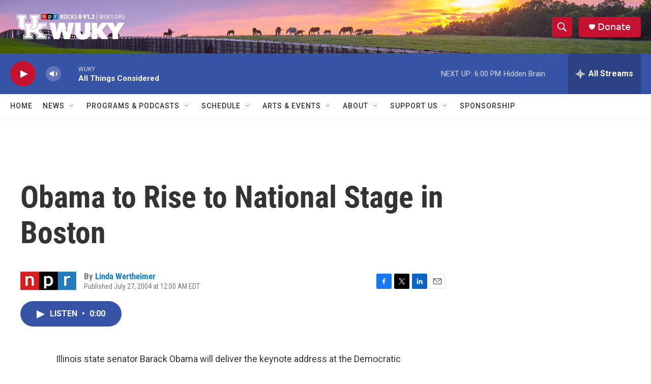

--- FILE ---
content_type: text/html; charset=utf-8
request_url: https://www.google.com/recaptcha/api2/aframe
body_size: 268
content:
<!DOCTYPE HTML><html><head><meta http-equiv="content-type" content="text/html; charset=UTF-8"></head><body><script nonce="ygnT0JfRO8EY7ZoFy-RMzw">/** Anti-fraud and anti-abuse applications only. See google.com/recaptcha */ try{var clients={'sodar':'https://pagead2.googlesyndication.com/pagead/sodar?'};window.addEventListener("message",function(a){try{if(a.source===window.parent){var b=JSON.parse(a.data);var c=clients[b['id']];if(c){var d=document.createElement('img');d.src=c+b['params']+'&rc='+(localStorage.getItem("rc::a")?sessionStorage.getItem("rc::b"):"");window.document.body.appendChild(d);sessionStorage.setItem("rc::e",parseInt(sessionStorage.getItem("rc::e")||0)+1);localStorage.setItem("rc::h",'1769292436108');}}}catch(b){}});window.parent.postMessage("_grecaptcha_ready", "*");}catch(b){}</script></body></html>